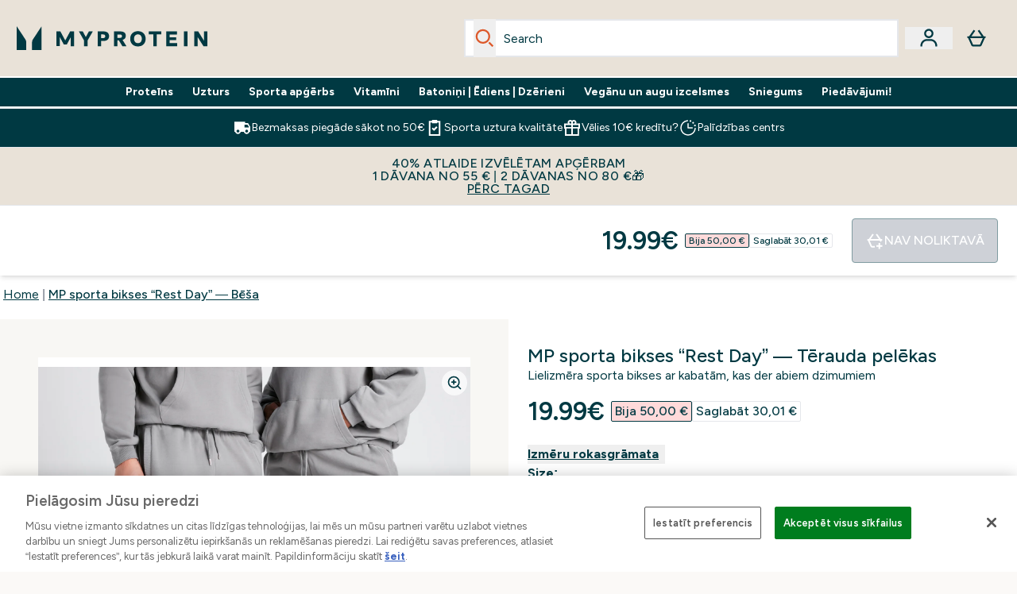

--- FILE ---
content_type: text/plain;charset=UTF-8
request_url: https://www.myprotein.lv/api/operation/ProductVariants/
body_size: -567
content:
{"data":{"product":{"sku":13502883,"variants":[{"title":"MP sporta bikses “Rest Day” — Tērauda pelēkas - XXS-XS","sku":13764901,"inStock":false,"maxPerOrder":null,"preorderReleaseDate":"2022-04-12","images":[],"product":{"images":[{"original":"https://static.thcdn.com/productimg/original/13764900-7955037200548203.jpg","altText":null},{"original":"https://static.thcdn.com/productimg/original/13764900-2105037200593401.jpg","altText":null},{"original":"https://static.thcdn.com/productimg/original/13764900-7935037200633820.jpg","altText":null},{"original":"https://static.thcdn.com/productimg/original/13764900-1945037200680422.jpg","altText":null}],"sku":13764900},"choices":[{"optionKey":"Size","key":"XXS-XS","colour":null,"title":"XXS-XS"},{"optionKey":"Colour","key":"steel grey","colour":"#726F70","title":"steel grey"}],"price":{"price":{"currency":"EUR","amount":"19.99","displayValue":"19.99€"},"rrp":{"currency":"EUR","amount":"50.0","displayValue":"50.00€"}},"content":[{"key":"range","value":{"__typename":"ProductContentStringListValue","stringListValue":["Clothing"]}},{"key":"brand","value":{"__typename":"ProductContentStringListValue","stringListValue":["MP"]}}]},{"title":"MP sporta bikses “Rest Day” — Tērauda pelēkas - S-M","sku":13764902,"inStock":false,"maxPerOrder":null,"preorderReleaseDate":"2022-04-12","images":[],"product":{"images":[{"original":"https://static.thcdn.com/productimg/original/13764900-7955037200548203.jpg","altText":null},{"original":"https://static.thcdn.com/productimg/original/13764900-2105037200593401.jpg","altText":null},{"original":"https://static.thcdn.com/productimg/original/13764900-7935037200633820.jpg","altText":null},{"original":"https://static.thcdn.com/productimg/original/13764900-1945037200680422.jpg","altText":null}],"sku":13764900},"choices":[{"optionKey":"Size","key":"S-M","colour":null,"title":"S-M"},{"optionKey":"Colour","key":"steel grey","colour":"#726F70","title":"steel grey"}],"price":{"price":{"currency":"EUR","amount":"19.99","displayValue":"19.99€"},"rrp":{"currency":"EUR","amount":"50.0","displayValue":"50.00€"}},"content":[{"key":"range","value":{"__typename":"ProductContentStringListValue","stringListValue":["Clothing"]}},{"key":"brand","value":{"__typename":"ProductContentStringListValue","stringListValue":["MP"]}}]},{"title":"MP sporta bikses “Rest Day” — Tērauda pelēkas - L-XL","sku":13764903,"inStock":false,"maxPerOrder":null,"preorderReleaseDate":"2022-04-12","images":[],"product":{"images":[{"original":"https://static.thcdn.com/productimg/original/13764900-7955037200548203.jpg","altText":null},{"original":"https://static.thcdn.com/productimg/original/13764900-2105037200593401.jpg","altText":null},{"original":"https://static.thcdn.com/productimg/original/13764900-7935037200633820.jpg","altText":null},{"original":"https://static.thcdn.com/productimg/original/13764900-1945037200680422.jpg","altText":null}],"sku":13764900},"choices":[{"optionKey":"Size","key":"L-XL","colour":null,"title":"L-XL"},{"optionKey":"Colour","key":"steel grey","colour":"#726F70","title":"steel grey"}],"price":{"price":{"currency":"EUR","amount":"19.99","displayValue":"19.99€"},"rrp":{"currency":"EUR","amount":"50.0","displayValue":"50.00€"}},"content":[{"key":"range","value":{"__typename":"ProductContentStringListValue","stringListValue":["Clothing"]}},{"key":"brand","value":{"__typename":"ProductContentStringListValue","stringListValue":["MP"]}}]},{"title":"MP sporta bikses “Rest Day” — Tērauda pelēkas - XXL-XXXL","sku":13764904,"inStock":false,"maxPerOrder":null,"preorderReleaseDate":"2022-04-12","images":[],"product":{"images":[{"original":"https://static.thcdn.com/productimg/original/13764900-7955037200548203.jpg","altText":null},{"original":"https://static.thcdn.com/productimg/original/13764900-2105037200593401.jpg","altText":null},{"original":"https://static.thcdn.com/productimg/original/13764900-7935037200633820.jpg","altText":null},{"original":"https://static.thcdn.com/productimg/original/13764900-1945037200680422.jpg","altText":null}],"sku":13764900},"choices":[{"optionKey":"Size","key":"XXL-XXXL","colour":null,"title":"XXL-XXXL"},{"optionKey":"Colour","key":"steel grey","colour":"#726F70","title":"steel grey"}],"price":{"price":{"currency":"EUR","amount":"19.99","displayValue":"19.99€"},"rrp":{"currency":"EUR","amount":"50.0","displayValue":"50.00€"}},"content":[{"key":"range","value":{"__typename":"ProductContentStringListValue","stringListValue":["Clothing"]}},{"key":"brand","value":{"__typename":"ProductContentStringListValue","stringListValue":["MP"]}}]},{"title":"MP sporta bikses “Rest Day” — Violetas - XXS-XS","sku":13764911,"inStock":false,"maxPerOrder":null,"preorderReleaseDate":"2022-04-12","images":[],"product":{"images":[{"original":"https://static.thcdn.com/productimg/original/13764910-1665037200743824.jpg","altText":null},{"original":"https://static.thcdn.com/productimg/original/13764910-1045037200788224.jpg","altText":null},{"original":"https://static.thcdn.com/productimg/original/13764910-2255037200832321.jpg","altText":null},{"original":"https://static.thcdn.com/productimg/original/13764910-1515037200878986.jpg","altText":null}],"sku":13764910},"choices":[{"optionKey":"Size","key":"XXS-XS","colour":null,"title":"XXS-XS"},{"optionKey":"Colour","key":"Pastel Lilac","colour":"#BDB0D0","title":"Pastel Lilac"}],"price":{"price":{"currency":"EUR","amount":"14.99","displayValue":"14.99€"},"rrp":{"currency":"EUR","amount":"50.0","displayValue":"50.00€"}},"content":[{"key":"range","value":{"__typename":"ProductContentStringListValue","stringListValue":["Clothing"]}},{"key":"brand","value":{"__typename":"ProductContentStringListValue","stringListValue":["MP"]}}]},{"title":"MP sporta bikses “Rest Day” — Violetas - S-M","sku":13764912,"inStock":false,"maxPerOrder":null,"preorderReleaseDate":"2022-04-12","images":[],"product":{"images":[{"original":"https://static.thcdn.com/productimg/original/13764910-1665037200743824.jpg","altText":null},{"original":"https://static.thcdn.com/productimg/original/13764910-1045037200788224.jpg","altText":null},{"original":"https://static.thcdn.com/productimg/original/13764910-2255037200832321.jpg","altText":null},{"original":"https://static.thcdn.com/productimg/original/13764910-1515037200878986.jpg","altText":null}],"sku":13764910},"choices":[{"optionKey":"Size","key":"S-M","colour":null,"title":"S-M"},{"optionKey":"Colour","key":"Pastel Lilac","colour":"#BDB0D0","title":"Pastel Lilac"}],"price":{"price":{"currency":"EUR","amount":"14.99","displayValue":"14.99€"},"rrp":{"currency":"EUR","amount":"50.0","displayValue":"50.00€"}},"content":[{"key":"range","value":{"__typename":"ProductContentStringListValue","stringListValue":["Clothing"]}},{"key":"brand","value":{"__typename":"ProductContentStringListValue","stringListValue":["MP"]}}]},{"title":"MP sporta bikses “Rest Day” — Violetas - L-XL","sku":13764913,"inStock":false,"maxPerOrder":null,"preorderReleaseDate":"2022-04-12","images":[],"product":{"images":[{"original":"https://static.thcdn.com/productimg/original/13764910-1665037200743824.jpg","altText":null},{"original":"https://static.thcdn.com/productimg/original/13764910-1045037200788224.jpg","altText":null},{"original":"https://static.thcdn.com/productimg/original/13764910-2255037200832321.jpg","altText":null},{"original":"https://static.thcdn.com/productimg/original/13764910-1515037200878986.jpg","altText":null}],"sku":13764910},"choices":[{"optionKey":"Size","key":"L-XL","colour":null,"title":"L-XL"},{"optionKey":"Colour","key":"Pastel Lilac","colour":"#BDB0D0","title":"Pastel Lilac"}],"price":{"price":{"currency":"EUR","amount":"14.99","displayValue":"14.99€"},"rrp":{"currency":"EUR","amount":"50.0","displayValue":"50.00€"}},"content":[{"key":"range","value":{"__typename":"ProductContentStringListValue","stringListValue":["Clothing"]}},{"key":"brand","value":{"__typename":"ProductContentStringListValue","stringListValue":["MP"]}}]},{"title":"MP sporta bikses “Rest Day” — Violetas - XXL-XXXL","sku":13764914,"inStock":false,"maxPerOrder":null,"preorderReleaseDate":"2022-04-12","images":[],"product":{"images":[{"original":"https://static.thcdn.com/productimg/original/13764910-1665037200743824.jpg","altText":null},{"original":"https://static.thcdn.com/productimg/original/13764910-1045037200788224.jpg","altText":null},{"original":"https://static.thcdn.com/productimg/original/13764910-2255037200832321.jpg","altText":null},{"original":"https://static.thcdn.com/productimg/original/13764910-1515037200878986.jpg","altText":null}],"sku":13764910},"choices":[{"optionKey":"Size","key":"XXL-XXXL","colour":null,"title":"XXL-XXXL"},{"optionKey":"Colour","key":"Pastel Lilac","colour":"#BDB0D0","title":"Pastel Lilac"}],"price":{"price":{"currency":"EUR","amount":"14.99","displayValue":"14.99€"},"rrp":{"currency":"EUR","amount":"50.0","displayValue":"50.00€"}},"content":[{"key":"range","value":{"__typename":"ProductContentStringListValue","stringListValue":["Clothing"]}},{"key":"brand","value":{"__typename":"ProductContentStringListValue","stringListValue":["MP"]}}]},{"title":"MP sporta bikses “Rest Day” — Bēša - XXS-XS","sku":13502884,"inStock":false,"maxPerOrder":null,"preorderReleaseDate":"2021-12-07","images":[],"product":{"images":[{"original":"https://static.thcdn.com/productimg/original/13502883-3585037199220010.jpg","altText":null},{"original":"https://static.thcdn.com/productimg/original/13502883-5615037199271403.jpg","altText":null},{"original":"https://static.thcdn.com/productimg/original/13502883-1985037199311954.jpg","altText":null},{"original":"https://static.thcdn.com/productimg/original/13502883-1535037199360719.jpg","altText":null}],"sku":13502883},"choices":[{"optionKey":"Size","key":"XXS-XS","colour":null,"title":"XXS-XS"},{"optionKey":"Colour","key":"Ecru","colour":"#DDD5C8","title":"Ecru"}],"price":{"price":{"currency":"EUR","amount":"34.99","displayValue":"34.99€"},"rrp":{"currency":"EUR","amount":"50.0","displayValue":"50.00€"}},"content":[{"key":"range","value":{"__typename":"ProductContentStringListValue","stringListValue":["Clothing"]}},{"key":"brand","value":{"__typename":"ProductContentStringListValue","stringListValue":["MP"]}}]},{"title":"MP sporta bikses “Rest Day” — Bēša - S-M","sku":13502885,"inStock":false,"maxPerOrder":null,"preorderReleaseDate":"2021-12-07","images":[],"product":{"images":[{"original":"https://static.thcdn.com/productimg/original/13502883-3585037199220010.jpg","altText":null},{"original":"https://static.thcdn.com/productimg/original/13502883-5615037199271403.jpg","altText":null},{"original":"https://static.thcdn.com/productimg/original/13502883-1985037199311954.jpg","altText":null},{"original":"https://static.thcdn.com/productimg/original/13502883-1535037199360719.jpg","altText":null}],"sku":13502883},"choices":[{"optionKey":"Size","key":"S-M","colour":null,"title":"S-M"},{"optionKey":"Colour","key":"Ecru","colour":"#DDD5C8","title":"Ecru"}],"price":{"price":{"currency":"EUR","amount":"34.99","displayValue":"34.99€"},"rrp":{"currency":"EUR","amount":"50.0","displayValue":"50.00€"}},"content":[{"key":"range","value":{"__typename":"ProductContentStringListValue","stringListValue":["Clothing"]}},{"key":"brand","value":{"__typename":"ProductContentStringListValue","stringListValue":["MP"]}}]},{"title":"MP sporta bikses “Rest Day” — Bēša - L-XL","sku":13502886,"inStock":false,"maxPerOrder":null,"preorderReleaseDate":"2021-12-07","images":[],"product":{"images":[{"original":"https://static.thcdn.com/productimg/original/13502883-3585037199220010.jpg","altText":null},{"original":"https://static.thcdn.com/productimg/original/13502883-5615037199271403.jpg","altText":null},{"original":"https://static.thcdn.com/productimg/original/13502883-1985037199311954.jpg","altText":null},{"original":"https://static.thcdn.com/productimg/original/13502883-1535037199360719.jpg","altText":null}],"sku":13502883},"choices":[{"optionKey":"Size","key":"L-XL","colour":null,"title":"L-XL"},{"optionKey":"Colour","key":"Ecru","colour":"#DDD5C8","title":"Ecru"}],"price":{"price":{"currency":"EUR","amount":"34.99","displayValue":"34.99€"},"rrp":{"currency":"EUR","amount":"50.0","displayValue":"50.00€"}},"content":[{"key":"range","value":{"__typename":"ProductContentStringListValue","stringListValue":["Clothing"]}},{"key":"brand","value":{"__typename":"ProductContentStringListValue","stringListValue":["MP"]}}]},{"title":"MP sporta bikses “Rest Day” — Bēša - XXL-XXXL","sku":13502888,"inStock":false,"maxPerOrder":null,"preorderReleaseDate":"2021-12-07","images":[],"product":{"images":[{"original":"https://static.thcdn.com/productimg/original/13502883-3585037199220010.jpg","altText":null},{"original":"https://static.thcdn.com/productimg/original/13502883-5615037199271403.jpg","altText":null},{"original":"https://static.thcdn.com/productimg/original/13502883-1985037199311954.jpg","altText":null},{"original":"https://static.thcdn.com/productimg/original/13502883-1535037199360719.jpg","altText":null}],"sku":13502883},"choices":[{"optionKey":"Size","key":"XXL-XXXL","colour":null,"title":"XXL-XXXL"},{"optionKey":"Colour","key":"Ecru","colour":"#DDD5C8","title":"Ecru"}],"price":{"price":{"currency":"EUR","amount":"34.99","displayValue":"34.99€"},"rrp":{"currency":"EUR","amount":"50.0","displayValue":"50.00€"}},"content":[{"key":"range","value":{"__typename":"ProductContentStringListValue","stringListValue":["Clothing"]}},{"key":"brand","value":{"__typename":"ProductContentStringListValue","stringListValue":["MP"]}}]},{"title":"MP sporta bikses “Rest Day” — Melnas - L-XL","sku":13502844,"inStock":false,"maxPerOrder":null,"preorderReleaseDate":"2021-12-07","images":[],"product":{"images":[{"original":"https://static.thcdn.com/productimg/original/13502848-1075037199034643.jpg","altText":null},{"original":"https://static.thcdn.com/productimg/original/13502848-1175037199077255.jpg","altText":null},{"original":"https://static.thcdn.com/productimg/original/13502848-1665037199119021.jpg","altText":null},{"original":"https://static.thcdn.com/productimg/original/13502848-2095037199165401.jpg","altText":null}],"sku":13502848},"choices":[{"optionKey":"Size","key":"L-XL","colour":null,"title":"L-XL"},{"optionKey":"Colour","key":"Black","colour":"#2D2C2F","title":"Melna"}],"price":{"price":{"currency":"EUR","amount":"50.0","displayValue":"50.00€"},"rrp":{"currency":"EUR","amount":"50.0","displayValue":"50.00€"}},"content":[{"key":"range","value":{"__typename":"ProductContentStringListValue","stringListValue":["Clothing"]}},{"key":"brand","value":{"__typename":"ProductContentStringListValue","stringListValue":["MP"]}}]},{"title":"MP sporta bikses “Rest Day” — Melnas - XXS-XS","sku":13502850,"inStock":false,"maxPerOrder":null,"preorderReleaseDate":"2021-12-07","images":[],"product":{"images":[{"original":"https://static.thcdn.com/productimg/original/13502848-1075037199034643.jpg","altText":null},{"original":"https://static.thcdn.com/productimg/original/13502848-1175037199077255.jpg","altText":null},{"original":"https://static.thcdn.com/productimg/original/13502848-1665037199119021.jpg","altText":null},{"original":"https://static.thcdn.com/productimg/original/13502848-2095037199165401.jpg","altText":null}],"sku":13502848},"choices":[{"optionKey":"Size","key":"XXS-XS","colour":null,"title":"XXS-XS"},{"optionKey":"Colour","key":"Black","colour":"#2D2C2F","title":"Melna"}],"price":{"price":{"currency":"EUR","amount":"50.0","displayValue":"50.00€"},"rrp":{"currency":"EUR","amount":"50.0","displayValue":"50.00€"}},"content":[{"key":"range","value":{"__typename":"ProductContentStringListValue","stringListValue":["Clothing"]}},{"key":"brand","value":{"__typename":"ProductContentStringListValue","stringListValue":["MP"]}}]},{"title":"MP sporta bikses “Rest Day” — Melnas - S-M","sku":13502852,"inStock":false,"maxPerOrder":null,"preorderReleaseDate":"2021-12-07","images":[],"product":{"images":[{"original":"https://static.thcdn.com/productimg/original/13502848-1075037199034643.jpg","altText":null},{"original":"https://static.thcdn.com/productimg/original/13502848-1175037199077255.jpg","altText":null},{"original":"https://static.thcdn.com/productimg/original/13502848-1665037199119021.jpg","altText":null},{"original":"https://static.thcdn.com/productimg/original/13502848-2095037199165401.jpg","altText":null}],"sku":13502848},"choices":[{"optionKey":"Size","key":"S-M","colour":null,"title":"S-M"},{"optionKey":"Colour","key":"Black","colour":"#2D2C2F","title":"Melna"}],"price":{"price":{"currency":"EUR","amount":"50.0","displayValue":"50.00€"},"rrp":{"currency":"EUR","amount":"50.0","displayValue":"50.00€"}},"content":[{"key":"range","value":{"__typename":"ProductContentStringListValue","stringListValue":["Clothing"]}},{"key":"brand","value":{"__typename":"ProductContentStringListValue","stringListValue":["MP"]}}]},{"title":"MP sporta bikses “Rest Day” — Melnas - XXL-XXXL","sku":13502856,"inStock":false,"maxPerOrder":null,"preorderReleaseDate":"2021-12-07","images":[],"product":{"images":[{"original":"https://static.thcdn.com/productimg/original/13502848-1075037199034643.jpg","altText":null},{"original":"https://static.thcdn.com/productimg/original/13502848-1175037199077255.jpg","altText":null},{"original":"https://static.thcdn.com/productimg/original/13502848-1665037199119021.jpg","altText":null},{"original":"https://static.thcdn.com/productimg/original/13502848-2095037199165401.jpg","altText":null}],"sku":13502848},"choices":[{"optionKey":"Size","key":"XXL-XXXL","colour":null,"title":"XXL-XXXL"},{"optionKey":"Colour","key":"Black","colour":"#2D2C2F","title":"Melna"}],"price":{"price":{"currency":"EUR","amount":"50.0","displayValue":"50.00€"},"rrp":{"currency":"EUR","amount":"50.0","displayValue":"50.00€"}},"content":[{"key":"range","value":{"__typename":"ProductContentStringListValue","stringListValue":["Clothing"]}},{"key":"brand","value":{"__typename":"ProductContentStringListValue","stringListValue":["MP"]}}]}]}},"extensions":{"ray":"TNA2K_eqEfCpBye4lcXwvA","server":"PRODUCTION-H-RKFBD","flags":[],"experiments":{},"rateLimitersFiring":[{"captchaBypassAvailable":[{"type":"V2_VISIBLE","siteKey":"6Lcs1QYUAAAAAJS_m-vZsQCSv6lnqOxXUh_7BnZ1"},{"type":"V2_INVISIBLE","siteKey":"6Lf4fiMUAAAAAGRkNt_wJnf79ra2LSdFBlTL-Wcf"}],"rateLimitingBucket":"MARKETING_MATERIAL_SIGN_UP"},{"captchaBypassAvailable":[{"type":"V2_VISIBLE","siteKey":"6Lcs1QYUAAAAAJS_m-vZsQCSv6lnqOxXUh_7BnZ1"},{"type":"V2_INVISIBLE","siteKey":"6Lf4fiMUAAAAAGRkNt_wJnf79ra2LSdFBlTL-Wcf"}],"rateLimitingBucket":"REFERRAL_EMAIL"}],"surrogateControl":{"noStore":true,"maxAge":null,"swr":null,"sie":null,"scope":null}}}

--- FILE ---
content_type: application/x-javascript
request_url: https://www.myprotein.lv/ssr-assets/Footer.astro_astro_type_script_index_0_lang.DAu_Yg8A.js
body_size: -277
content:
import{a as t}from"./index.PGJ2N1fl.js";const e=document.getElementById("footer-newsletter-signup"),n=window.location.href.includes("emailSignUp");e?.addEventListener("click",()=>{n?window.scrollTo({top:0,behavior:"smooth"}):t("/fragments/newsletterModalFragment",{data:null},!0,!0)});const o=document.getElementById("onetrust-footer");o?.addEventListener("click",()=>{window?.Optanon?.ToggleInfoDisplay()});
